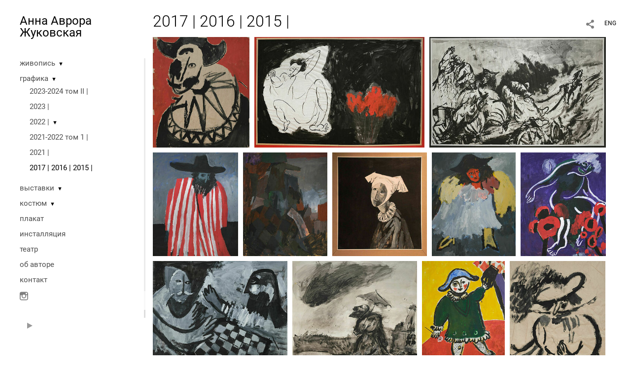

--- FILE ---
content_type: text/html; charset=UTF-8
request_url: https://www.photographer.ru/nonstop/portfolio/lenta.php
body_size: 1155
content:
{"http_origin":"https%3A%2F%2Faurorazhukovskaya.com","domain":"aurorazhukovskaya.com","origin":"Access-Control-Allow-Origin: https%3A%2F%2Faurorazhukovskaya.com","count_query":null,"main_query":"SELECT id, title, description, cat, dc, mime, settings as pic_settings\r\n\t\tFROM portfolio_pictures where \r\n\t\t\titem=28161 and display=1 \r\n\t\t\r\n\t\t\r\n\t\torder by n LIMIT 0, 200","thumbs":[{"title":"\u0411\u0430\u043b\u044c\u0437\u0430\u043c\u0438\u043d\u043e","thumbUrl":"\/static\/upload\/portfolio\/pics\/300\/357\/357410.jpg","id":"357410","twidth":210,"theight":240,"cat":"photo","dc":"#6a4f42","href":"\/2017-2016-2015?play=28161&lang=rus&pic=357410"},{"title":"\u042d\u0440\u043e\u0441","thumbUrl":"\/static\/upload\/portfolio\/pics\/300\/357\/357404.jpg","id":"357404","twidth":370,"theight":240,"cat":"photo","dc":"#5f534a","href":"\/2017-2016-2015?play=28161&lang=rus&pic=357404"},{"title":"\u0424\u043b\u043e\u0440\u0435\u043d\u0442\u0438\u0439\u0441\u043a\u0438\u0439 \u0432\u043e\u044f\u0436 (\u041d\u043e\u0441\u0442\u0440\u0430\u0434\u0430\u043c\u0443\u0441, \u041b\u0435\u043e\u043d\u0430\u0440\u0434\u043e, \u0413\u043e\u0433\u043e\u043b\u044c)","thumbUrl":"\/static\/upload\/portfolio\/pics\/300\/357\/357405.jpg","id":"357405","twidth":384,"theight":240,"cat":"photo","dc":"#818178","href":"\/2017-2016-2015?play=28161&lang=rus&pic=357405"},{"title":"\u0411\u0430\u0440\u0445\u0430\u043d","thumbUrl":"\/static\/upload\/portfolio\/pics\/300\/357\/357402.jpg","id":"357402","twidth":197,"theight":240,"cat":"photo","dc":"#7a5f63","href":"\/2017-2016-2015?play=28161&lang=rus&pic=357402"},{"title":"\u041f\u044c\u0435\u0440\u043e","thumbUrl":"\/static\/upload\/portfolio\/pics\/300\/357\/357407.jpg","id":"357407","twidth":195,"theight":240,"cat":"photo","dc":"#3e3a33","href":"\/2017-2016-2015?play=28161&lang=rus&pic=357407"},{"title":"\u041f\u044c\u0435\u0440\u0438\u0442\u0430","thumbUrl":"\/static\/upload\/portfolio\/pics\/300\/357\/357409.jpg","id":"357409","twidth":219,"theight":240,"cat":"photo","dc":"#594633","href":"\/2017-2016-2015?play=28161&lang=rus&pic=357409"},{"title":"\u0410\u043d\u0433\u0435\u043b \u0432\u0438\u0434\u044f\u0449\u0438\u0439","thumbUrl":"\/static\/upload\/portfolio\/pics\/300\/357\/357408.jpg","id":"357408","twidth":194,"theight":240,"cat":"photo","dc":"#686a5e","href":"\/2017-2016-2015?play=28161&lang=rus&pic=357408"},{"title":"\u0426\u0430\u0440\u0438\u0446\u0430 \u043d\u043e\u0447\u0438","thumbUrl":"\/static\/upload\/portfolio\/pics\/300\/357\/357406.jpg","id":"357406","twidth":197,"theight":240,"cat":"photo","dc":"#594660","href":"\/2017-2016-2015?play=28161&lang=rus&pic=357406"},{"title":"\u0428\u0430\u0445 \u041c\u0430\u0442","thumbUrl":"\/static\/upload\/portfolio\/pics\/300\/357\/357411.jpg","id":"357411","twidth":288,"theight":240,"cat":"photo","dc":"#545c5d","href":"\/2017-2016-2015?play=28161&lang=rus&pic=357411"},{"title":"\u0411\u0430\u0441\u0451","thumbUrl":"\/static\/upload\/portfolio\/pics\/300\/357\/357403.jpg","id":"357403","twidth":267,"theight":240,"cat":"photo","dc":"#878375","href":"\/2017-2016-2015?play=28161&lang=rus&pic=357403"},{"title":"\u0410\u0432\u0442\u043e\u043f\u043e\u0440\u0442\u0440\u0435\u0442","thumbUrl":"\/static\/upload\/portfolio\/pics\/300\/357\/357412.jpg","id":"357412","twidth":178,"theight":240,"cat":"photo","dc":"#936a33","href":"\/2017-2016-2015?play=28161&lang=rus&pic=357412"},{"title":"\u0420\u0435\u043c\u0431\u0440\u0430\u043d\u0434\u0442","thumbUrl":"\/static\/upload\/portfolio\/pics\/300\/357\/357413.jpg","id":"357413","twidth":205,"theight":240,"cat":"photo","dc":"#89806e","href":"\/2017-2016-2015?play=28161&lang=rus&pic=357413"},{"title":"\u041e\u0431\u0440\u0430\u0437 1","thumbUrl":"\/static\/upload\/portfolio\/pics\/300\/357\/357806.jpg","id":"357806","twidth":135,"theight":240,"cat":"photo","dc":"#7c7c73","href":"\/2017-2016-2015?play=28161&lang=rus&pic=357806"},{"title":"\u041e\u0431\u0440\u0430\u0437 2","thumbUrl":"\/static\/upload\/portfolio\/pics\/300\/357\/357805.jpg","id":"357805","twidth":96,"theight":240,"cat":"photo","dc":"#6e6856","href":"\/2017-2016-2015?play=28161&lang=rus&pic=357805"},{"title":"\u041f\u043e\u0434 \u0441\u0435\u043d\u044c\u044e \u0434\u0435\u0432\u0443\u0448\u0435\u043a \u0432 \u0446\u0432\u0435\u0442\u0443","thumbUrl":"\/static\/upload\/portfolio\/pics\/300\/357\/357807.jpg","id":"357807","twidth":194,"theight":240,"cat":"photo","dc":"#b19e62","href":"\/2017-2016-2015?play=28161&lang=rus&pic=357807"},{"title":"\u0415\u0432\u0430","thumbUrl":"\/static\/upload\/portfolio\/pics\/300\/357\/357821.jpg","id":"357821","twidth":255,"theight":240,"cat":"photo","dc":"#69675b","href":"\/2017-2016-2015?play=28161&lang=rus&pic=357821"},{"title":"\u0410\u0434\u0430\u043c","thumbUrl":"\/static\/upload\/portfolio\/pics\/300\/357\/357820.jpg","id":"357820","twidth":257,"theight":240,"cat":"photo","dc":"#646154","href":"\/2017-2016-2015?play=28161&lang=rus&pic=357820"},{"title":"\u0410\u043d\u0433\u0435\u043b","thumbUrl":"\/static\/upload\/portfolio\/pics\/300\/357\/357819.jpg","id":"357819","twidth":142,"theight":240,"cat":"photo","dc":"#4f575e","href":"\/2017-2016-2015?play=28161&lang=rus&pic=357819"},{"title":"\u0413\u0440\u0430\u0444\u0438\u043a\u0430 3","thumbUrl":"\/static\/upload\/portfolio\/pics\/300\/357\/357816.jpg","id":"357816","twidth":195,"theight":240,"cat":"photo","dc":"#9f9f92","href":"\/2017-2016-2015?play=28161&lang=rus&pic=357816"},{"title":"\u0413\u0440\u0430\u0444\u0438\u043a\u0430 2","thumbUrl":"\/static\/upload\/portfolio\/pics\/300\/357\/357818.jpg","id":"357818","twidth":291,"theight":240,"cat":"photo","dc":"#9d9e92","href":"\/2017-2016-2015?play=28161&lang=rus&pic=357818"},{"title":"\u0413\u0440\u0430\u0444\u0438\u043a\u0430 1","thumbUrl":"\/static\/upload\/portfolio\/pics\/300\/357\/357817.jpg","id":"357817","twidth":196,"theight":240,"cat":"photo","dc":"#9e9f93","href":"\/2017-2016-2015?play=28161&lang=rus&pic=357817"}],"total_pages":1,"found_items":"21","widthsCount":18}

--- FILE ---
content_type: text/html; charset=UTF-8
request_url: https://www.photographer.ru/nonstop/portfolio/lenta.php
body_size: 320
content:
{"http_origin":"https%3A%2F%2Faurorazhukovskaya.com","domain":"aurorazhukovskaya.com","origin":"Access-Control-Allow-Origin: https%3A%2F%2Faurorazhukovskaya.com","count_query":null,"main_query":"SELECT id, title, description, cat, dc, mime, settings as pic_settings\r\n\t\tFROM portfolio_pictures where \r\n\t\t\titem=28161 and display=1 \r\n\t\t\r\n\t\t\r\n\t\torder by n LIMIT 200, 200","thumbs":null,"total_pages":1,"found_items":"21","widthsCount":0}